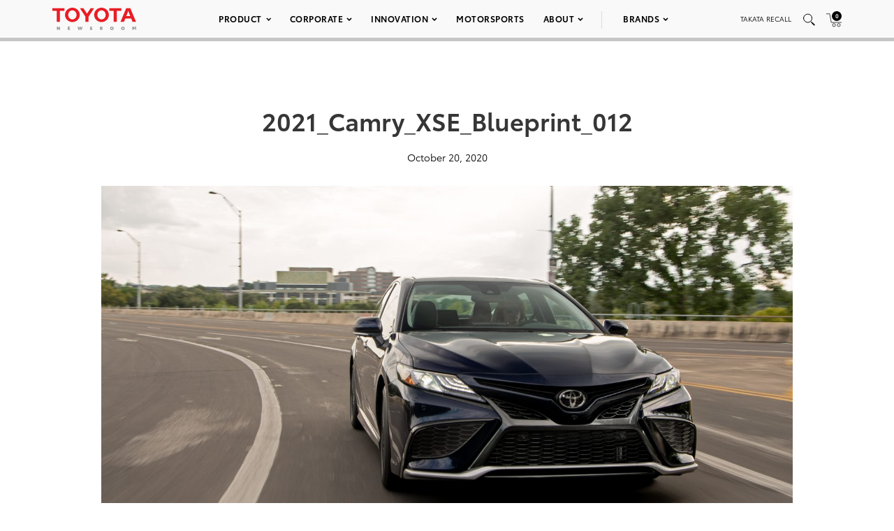

--- FILE ---
content_type: text/html; charset=utf-8
request_url: https://www.google.com/recaptcha/api2/anchor?ar=1&k=6Ldl55gUAAAAAODWLNyPR_2KfYHNm-DfOveo0xfH&co=aHR0cHM6Ly9wcmVzc3Jvb20udG95b3RhLmNvbTo0NDM.&hl=en&v=PoyoqOPhxBO7pBk68S4YbpHZ&size=normal&anchor-ms=20000&execute-ms=30000&cb=or62rvj5rrc5
body_size: 49145
content:
<!DOCTYPE HTML><html dir="ltr" lang="en"><head><meta http-equiv="Content-Type" content="text/html; charset=UTF-8">
<meta http-equiv="X-UA-Compatible" content="IE=edge">
<title>reCAPTCHA</title>
<style type="text/css">
/* cyrillic-ext */
@font-face {
  font-family: 'Roboto';
  font-style: normal;
  font-weight: 400;
  font-stretch: 100%;
  src: url(//fonts.gstatic.com/s/roboto/v48/KFO7CnqEu92Fr1ME7kSn66aGLdTylUAMa3GUBHMdazTgWw.woff2) format('woff2');
  unicode-range: U+0460-052F, U+1C80-1C8A, U+20B4, U+2DE0-2DFF, U+A640-A69F, U+FE2E-FE2F;
}
/* cyrillic */
@font-face {
  font-family: 'Roboto';
  font-style: normal;
  font-weight: 400;
  font-stretch: 100%;
  src: url(//fonts.gstatic.com/s/roboto/v48/KFO7CnqEu92Fr1ME7kSn66aGLdTylUAMa3iUBHMdazTgWw.woff2) format('woff2');
  unicode-range: U+0301, U+0400-045F, U+0490-0491, U+04B0-04B1, U+2116;
}
/* greek-ext */
@font-face {
  font-family: 'Roboto';
  font-style: normal;
  font-weight: 400;
  font-stretch: 100%;
  src: url(//fonts.gstatic.com/s/roboto/v48/KFO7CnqEu92Fr1ME7kSn66aGLdTylUAMa3CUBHMdazTgWw.woff2) format('woff2');
  unicode-range: U+1F00-1FFF;
}
/* greek */
@font-face {
  font-family: 'Roboto';
  font-style: normal;
  font-weight: 400;
  font-stretch: 100%;
  src: url(//fonts.gstatic.com/s/roboto/v48/KFO7CnqEu92Fr1ME7kSn66aGLdTylUAMa3-UBHMdazTgWw.woff2) format('woff2');
  unicode-range: U+0370-0377, U+037A-037F, U+0384-038A, U+038C, U+038E-03A1, U+03A3-03FF;
}
/* math */
@font-face {
  font-family: 'Roboto';
  font-style: normal;
  font-weight: 400;
  font-stretch: 100%;
  src: url(//fonts.gstatic.com/s/roboto/v48/KFO7CnqEu92Fr1ME7kSn66aGLdTylUAMawCUBHMdazTgWw.woff2) format('woff2');
  unicode-range: U+0302-0303, U+0305, U+0307-0308, U+0310, U+0312, U+0315, U+031A, U+0326-0327, U+032C, U+032F-0330, U+0332-0333, U+0338, U+033A, U+0346, U+034D, U+0391-03A1, U+03A3-03A9, U+03B1-03C9, U+03D1, U+03D5-03D6, U+03F0-03F1, U+03F4-03F5, U+2016-2017, U+2034-2038, U+203C, U+2040, U+2043, U+2047, U+2050, U+2057, U+205F, U+2070-2071, U+2074-208E, U+2090-209C, U+20D0-20DC, U+20E1, U+20E5-20EF, U+2100-2112, U+2114-2115, U+2117-2121, U+2123-214F, U+2190, U+2192, U+2194-21AE, U+21B0-21E5, U+21F1-21F2, U+21F4-2211, U+2213-2214, U+2216-22FF, U+2308-230B, U+2310, U+2319, U+231C-2321, U+2336-237A, U+237C, U+2395, U+239B-23B7, U+23D0, U+23DC-23E1, U+2474-2475, U+25AF, U+25B3, U+25B7, U+25BD, U+25C1, U+25CA, U+25CC, U+25FB, U+266D-266F, U+27C0-27FF, U+2900-2AFF, U+2B0E-2B11, U+2B30-2B4C, U+2BFE, U+3030, U+FF5B, U+FF5D, U+1D400-1D7FF, U+1EE00-1EEFF;
}
/* symbols */
@font-face {
  font-family: 'Roboto';
  font-style: normal;
  font-weight: 400;
  font-stretch: 100%;
  src: url(//fonts.gstatic.com/s/roboto/v48/KFO7CnqEu92Fr1ME7kSn66aGLdTylUAMaxKUBHMdazTgWw.woff2) format('woff2');
  unicode-range: U+0001-000C, U+000E-001F, U+007F-009F, U+20DD-20E0, U+20E2-20E4, U+2150-218F, U+2190, U+2192, U+2194-2199, U+21AF, U+21E6-21F0, U+21F3, U+2218-2219, U+2299, U+22C4-22C6, U+2300-243F, U+2440-244A, U+2460-24FF, U+25A0-27BF, U+2800-28FF, U+2921-2922, U+2981, U+29BF, U+29EB, U+2B00-2BFF, U+4DC0-4DFF, U+FFF9-FFFB, U+10140-1018E, U+10190-1019C, U+101A0, U+101D0-101FD, U+102E0-102FB, U+10E60-10E7E, U+1D2C0-1D2D3, U+1D2E0-1D37F, U+1F000-1F0FF, U+1F100-1F1AD, U+1F1E6-1F1FF, U+1F30D-1F30F, U+1F315, U+1F31C, U+1F31E, U+1F320-1F32C, U+1F336, U+1F378, U+1F37D, U+1F382, U+1F393-1F39F, U+1F3A7-1F3A8, U+1F3AC-1F3AF, U+1F3C2, U+1F3C4-1F3C6, U+1F3CA-1F3CE, U+1F3D4-1F3E0, U+1F3ED, U+1F3F1-1F3F3, U+1F3F5-1F3F7, U+1F408, U+1F415, U+1F41F, U+1F426, U+1F43F, U+1F441-1F442, U+1F444, U+1F446-1F449, U+1F44C-1F44E, U+1F453, U+1F46A, U+1F47D, U+1F4A3, U+1F4B0, U+1F4B3, U+1F4B9, U+1F4BB, U+1F4BF, U+1F4C8-1F4CB, U+1F4D6, U+1F4DA, U+1F4DF, U+1F4E3-1F4E6, U+1F4EA-1F4ED, U+1F4F7, U+1F4F9-1F4FB, U+1F4FD-1F4FE, U+1F503, U+1F507-1F50B, U+1F50D, U+1F512-1F513, U+1F53E-1F54A, U+1F54F-1F5FA, U+1F610, U+1F650-1F67F, U+1F687, U+1F68D, U+1F691, U+1F694, U+1F698, U+1F6AD, U+1F6B2, U+1F6B9-1F6BA, U+1F6BC, U+1F6C6-1F6CF, U+1F6D3-1F6D7, U+1F6E0-1F6EA, U+1F6F0-1F6F3, U+1F6F7-1F6FC, U+1F700-1F7FF, U+1F800-1F80B, U+1F810-1F847, U+1F850-1F859, U+1F860-1F887, U+1F890-1F8AD, U+1F8B0-1F8BB, U+1F8C0-1F8C1, U+1F900-1F90B, U+1F93B, U+1F946, U+1F984, U+1F996, U+1F9E9, U+1FA00-1FA6F, U+1FA70-1FA7C, U+1FA80-1FA89, U+1FA8F-1FAC6, U+1FACE-1FADC, U+1FADF-1FAE9, U+1FAF0-1FAF8, U+1FB00-1FBFF;
}
/* vietnamese */
@font-face {
  font-family: 'Roboto';
  font-style: normal;
  font-weight: 400;
  font-stretch: 100%;
  src: url(//fonts.gstatic.com/s/roboto/v48/KFO7CnqEu92Fr1ME7kSn66aGLdTylUAMa3OUBHMdazTgWw.woff2) format('woff2');
  unicode-range: U+0102-0103, U+0110-0111, U+0128-0129, U+0168-0169, U+01A0-01A1, U+01AF-01B0, U+0300-0301, U+0303-0304, U+0308-0309, U+0323, U+0329, U+1EA0-1EF9, U+20AB;
}
/* latin-ext */
@font-face {
  font-family: 'Roboto';
  font-style: normal;
  font-weight: 400;
  font-stretch: 100%;
  src: url(//fonts.gstatic.com/s/roboto/v48/KFO7CnqEu92Fr1ME7kSn66aGLdTylUAMa3KUBHMdazTgWw.woff2) format('woff2');
  unicode-range: U+0100-02BA, U+02BD-02C5, U+02C7-02CC, U+02CE-02D7, U+02DD-02FF, U+0304, U+0308, U+0329, U+1D00-1DBF, U+1E00-1E9F, U+1EF2-1EFF, U+2020, U+20A0-20AB, U+20AD-20C0, U+2113, U+2C60-2C7F, U+A720-A7FF;
}
/* latin */
@font-face {
  font-family: 'Roboto';
  font-style: normal;
  font-weight: 400;
  font-stretch: 100%;
  src: url(//fonts.gstatic.com/s/roboto/v48/KFO7CnqEu92Fr1ME7kSn66aGLdTylUAMa3yUBHMdazQ.woff2) format('woff2');
  unicode-range: U+0000-00FF, U+0131, U+0152-0153, U+02BB-02BC, U+02C6, U+02DA, U+02DC, U+0304, U+0308, U+0329, U+2000-206F, U+20AC, U+2122, U+2191, U+2193, U+2212, U+2215, U+FEFF, U+FFFD;
}
/* cyrillic-ext */
@font-face {
  font-family: 'Roboto';
  font-style: normal;
  font-weight: 500;
  font-stretch: 100%;
  src: url(//fonts.gstatic.com/s/roboto/v48/KFO7CnqEu92Fr1ME7kSn66aGLdTylUAMa3GUBHMdazTgWw.woff2) format('woff2');
  unicode-range: U+0460-052F, U+1C80-1C8A, U+20B4, U+2DE0-2DFF, U+A640-A69F, U+FE2E-FE2F;
}
/* cyrillic */
@font-face {
  font-family: 'Roboto';
  font-style: normal;
  font-weight: 500;
  font-stretch: 100%;
  src: url(//fonts.gstatic.com/s/roboto/v48/KFO7CnqEu92Fr1ME7kSn66aGLdTylUAMa3iUBHMdazTgWw.woff2) format('woff2');
  unicode-range: U+0301, U+0400-045F, U+0490-0491, U+04B0-04B1, U+2116;
}
/* greek-ext */
@font-face {
  font-family: 'Roboto';
  font-style: normal;
  font-weight: 500;
  font-stretch: 100%;
  src: url(//fonts.gstatic.com/s/roboto/v48/KFO7CnqEu92Fr1ME7kSn66aGLdTylUAMa3CUBHMdazTgWw.woff2) format('woff2');
  unicode-range: U+1F00-1FFF;
}
/* greek */
@font-face {
  font-family: 'Roboto';
  font-style: normal;
  font-weight: 500;
  font-stretch: 100%;
  src: url(//fonts.gstatic.com/s/roboto/v48/KFO7CnqEu92Fr1ME7kSn66aGLdTylUAMa3-UBHMdazTgWw.woff2) format('woff2');
  unicode-range: U+0370-0377, U+037A-037F, U+0384-038A, U+038C, U+038E-03A1, U+03A3-03FF;
}
/* math */
@font-face {
  font-family: 'Roboto';
  font-style: normal;
  font-weight: 500;
  font-stretch: 100%;
  src: url(//fonts.gstatic.com/s/roboto/v48/KFO7CnqEu92Fr1ME7kSn66aGLdTylUAMawCUBHMdazTgWw.woff2) format('woff2');
  unicode-range: U+0302-0303, U+0305, U+0307-0308, U+0310, U+0312, U+0315, U+031A, U+0326-0327, U+032C, U+032F-0330, U+0332-0333, U+0338, U+033A, U+0346, U+034D, U+0391-03A1, U+03A3-03A9, U+03B1-03C9, U+03D1, U+03D5-03D6, U+03F0-03F1, U+03F4-03F5, U+2016-2017, U+2034-2038, U+203C, U+2040, U+2043, U+2047, U+2050, U+2057, U+205F, U+2070-2071, U+2074-208E, U+2090-209C, U+20D0-20DC, U+20E1, U+20E5-20EF, U+2100-2112, U+2114-2115, U+2117-2121, U+2123-214F, U+2190, U+2192, U+2194-21AE, U+21B0-21E5, U+21F1-21F2, U+21F4-2211, U+2213-2214, U+2216-22FF, U+2308-230B, U+2310, U+2319, U+231C-2321, U+2336-237A, U+237C, U+2395, U+239B-23B7, U+23D0, U+23DC-23E1, U+2474-2475, U+25AF, U+25B3, U+25B7, U+25BD, U+25C1, U+25CA, U+25CC, U+25FB, U+266D-266F, U+27C0-27FF, U+2900-2AFF, U+2B0E-2B11, U+2B30-2B4C, U+2BFE, U+3030, U+FF5B, U+FF5D, U+1D400-1D7FF, U+1EE00-1EEFF;
}
/* symbols */
@font-face {
  font-family: 'Roboto';
  font-style: normal;
  font-weight: 500;
  font-stretch: 100%;
  src: url(//fonts.gstatic.com/s/roboto/v48/KFO7CnqEu92Fr1ME7kSn66aGLdTylUAMaxKUBHMdazTgWw.woff2) format('woff2');
  unicode-range: U+0001-000C, U+000E-001F, U+007F-009F, U+20DD-20E0, U+20E2-20E4, U+2150-218F, U+2190, U+2192, U+2194-2199, U+21AF, U+21E6-21F0, U+21F3, U+2218-2219, U+2299, U+22C4-22C6, U+2300-243F, U+2440-244A, U+2460-24FF, U+25A0-27BF, U+2800-28FF, U+2921-2922, U+2981, U+29BF, U+29EB, U+2B00-2BFF, U+4DC0-4DFF, U+FFF9-FFFB, U+10140-1018E, U+10190-1019C, U+101A0, U+101D0-101FD, U+102E0-102FB, U+10E60-10E7E, U+1D2C0-1D2D3, U+1D2E0-1D37F, U+1F000-1F0FF, U+1F100-1F1AD, U+1F1E6-1F1FF, U+1F30D-1F30F, U+1F315, U+1F31C, U+1F31E, U+1F320-1F32C, U+1F336, U+1F378, U+1F37D, U+1F382, U+1F393-1F39F, U+1F3A7-1F3A8, U+1F3AC-1F3AF, U+1F3C2, U+1F3C4-1F3C6, U+1F3CA-1F3CE, U+1F3D4-1F3E0, U+1F3ED, U+1F3F1-1F3F3, U+1F3F5-1F3F7, U+1F408, U+1F415, U+1F41F, U+1F426, U+1F43F, U+1F441-1F442, U+1F444, U+1F446-1F449, U+1F44C-1F44E, U+1F453, U+1F46A, U+1F47D, U+1F4A3, U+1F4B0, U+1F4B3, U+1F4B9, U+1F4BB, U+1F4BF, U+1F4C8-1F4CB, U+1F4D6, U+1F4DA, U+1F4DF, U+1F4E3-1F4E6, U+1F4EA-1F4ED, U+1F4F7, U+1F4F9-1F4FB, U+1F4FD-1F4FE, U+1F503, U+1F507-1F50B, U+1F50D, U+1F512-1F513, U+1F53E-1F54A, U+1F54F-1F5FA, U+1F610, U+1F650-1F67F, U+1F687, U+1F68D, U+1F691, U+1F694, U+1F698, U+1F6AD, U+1F6B2, U+1F6B9-1F6BA, U+1F6BC, U+1F6C6-1F6CF, U+1F6D3-1F6D7, U+1F6E0-1F6EA, U+1F6F0-1F6F3, U+1F6F7-1F6FC, U+1F700-1F7FF, U+1F800-1F80B, U+1F810-1F847, U+1F850-1F859, U+1F860-1F887, U+1F890-1F8AD, U+1F8B0-1F8BB, U+1F8C0-1F8C1, U+1F900-1F90B, U+1F93B, U+1F946, U+1F984, U+1F996, U+1F9E9, U+1FA00-1FA6F, U+1FA70-1FA7C, U+1FA80-1FA89, U+1FA8F-1FAC6, U+1FACE-1FADC, U+1FADF-1FAE9, U+1FAF0-1FAF8, U+1FB00-1FBFF;
}
/* vietnamese */
@font-face {
  font-family: 'Roboto';
  font-style: normal;
  font-weight: 500;
  font-stretch: 100%;
  src: url(//fonts.gstatic.com/s/roboto/v48/KFO7CnqEu92Fr1ME7kSn66aGLdTylUAMa3OUBHMdazTgWw.woff2) format('woff2');
  unicode-range: U+0102-0103, U+0110-0111, U+0128-0129, U+0168-0169, U+01A0-01A1, U+01AF-01B0, U+0300-0301, U+0303-0304, U+0308-0309, U+0323, U+0329, U+1EA0-1EF9, U+20AB;
}
/* latin-ext */
@font-face {
  font-family: 'Roboto';
  font-style: normal;
  font-weight: 500;
  font-stretch: 100%;
  src: url(//fonts.gstatic.com/s/roboto/v48/KFO7CnqEu92Fr1ME7kSn66aGLdTylUAMa3KUBHMdazTgWw.woff2) format('woff2');
  unicode-range: U+0100-02BA, U+02BD-02C5, U+02C7-02CC, U+02CE-02D7, U+02DD-02FF, U+0304, U+0308, U+0329, U+1D00-1DBF, U+1E00-1E9F, U+1EF2-1EFF, U+2020, U+20A0-20AB, U+20AD-20C0, U+2113, U+2C60-2C7F, U+A720-A7FF;
}
/* latin */
@font-face {
  font-family: 'Roboto';
  font-style: normal;
  font-weight: 500;
  font-stretch: 100%;
  src: url(//fonts.gstatic.com/s/roboto/v48/KFO7CnqEu92Fr1ME7kSn66aGLdTylUAMa3yUBHMdazQ.woff2) format('woff2');
  unicode-range: U+0000-00FF, U+0131, U+0152-0153, U+02BB-02BC, U+02C6, U+02DA, U+02DC, U+0304, U+0308, U+0329, U+2000-206F, U+20AC, U+2122, U+2191, U+2193, U+2212, U+2215, U+FEFF, U+FFFD;
}
/* cyrillic-ext */
@font-face {
  font-family: 'Roboto';
  font-style: normal;
  font-weight: 900;
  font-stretch: 100%;
  src: url(//fonts.gstatic.com/s/roboto/v48/KFO7CnqEu92Fr1ME7kSn66aGLdTylUAMa3GUBHMdazTgWw.woff2) format('woff2');
  unicode-range: U+0460-052F, U+1C80-1C8A, U+20B4, U+2DE0-2DFF, U+A640-A69F, U+FE2E-FE2F;
}
/* cyrillic */
@font-face {
  font-family: 'Roboto';
  font-style: normal;
  font-weight: 900;
  font-stretch: 100%;
  src: url(//fonts.gstatic.com/s/roboto/v48/KFO7CnqEu92Fr1ME7kSn66aGLdTylUAMa3iUBHMdazTgWw.woff2) format('woff2');
  unicode-range: U+0301, U+0400-045F, U+0490-0491, U+04B0-04B1, U+2116;
}
/* greek-ext */
@font-face {
  font-family: 'Roboto';
  font-style: normal;
  font-weight: 900;
  font-stretch: 100%;
  src: url(//fonts.gstatic.com/s/roboto/v48/KFO7CnqEu92Fr1ME7kSn66aGLdTylUAMa3CUBHMdazTgWw.woff2) format('woff2');
  unicode-range: U+1F00-1FFF;
}
/* greek */
@font-face {
  font-family: 'Roboto';
  font-style: normal;
  font-weight: 900;
  font-stretch: 100%;
  src: url(//fonts.gstatic.com/s/roboto/v48/KFO7CnqEu92Fr1ME7kSn66aGLdTylUAMa3-UBHMdazTgWw.woff2) format('woff2');
  unicode-range: U+0370-0377, U+037A-037F, U+0384-038A, U+038C, U+038E-03A1, U+03A3-03FF;
}
/* math */
@font-face {
  font-family: 'Roboto';
  font-style: normal;
  font-weight: 900;
  font-stretch: 100%;
  src: url(//fonts.gstatic.com/s/roboto/v48/KFO7CnqEu92Fr1ME7kSn66aGLdTylUAMawCUBHMdazTgWw.woff2) format('woff2');
  unicode-range: U+0302-0303, U+0305, U+0307-0308, U+0310, U+0312, U+0315, U+031A, U+0326-0327, U+032C, U+032F-0330, U+0332-0333, U+0338, U+033A, U+0346, U+034D, U+0391-03A1, U+03A3-03A9, U+03B1-03C9, U+03D1, U+03D5-03D6, U+03F0-03F1, U+03F4-03F5, U+2016-2017, U+2034-2038, U+203C, U+2040, U+2043, U+2047, U+2050, U+2057, U+205F, U+2070-2071, U+2074-208E, U+2090-209C, U+20D0-20DC, U+20E1, U+20E5-20EF, U+2100-2112, U+2114-2115, U+2117-2121, U+2123-214F, U+2190, U+2192, U+2194-21AE, U+21B0-21E5, U+21F1-21F2, U+21F4-2211, U+2213-2214, U+2216-22FF, U+2308-230B, U+2310, U+2319, U+231C-2321, U+2336-237A, U+237C, U+2395, U+239B-23B7, U+23D0, U+23DC-23E1, U+2474-2475, U+25AF, U+25B3, U+25B7, U+25BD, U+25C1, U+25CA, U+25CC, U+25FB, U+266D-266F, U+27C0-27FF, U+2900-2AFF, U+2B0E-2B11, U+2B30-2B4C, U+2BFE, U+3030, U+FF5B, U+FF5D, U+1D400-1D7FF, U+1EE00-1EEFF;
}
/* symbols */
@font-face {
  font-family: 'Roboto';
  font-style: normal;
  font-weight: 900;
  font-stretch: 100%;
  src: url(//fonts.gstatic.com/s/roboto/v48/KFO7CnqEu92Fr1ME7kSn66aGLdTylUAMaxKUBHMdazTgWw.woff2) format('woff2');
  unicode-range: U+0001-000C, U+000E-001F, U+007F-009F, U+20DD-20E0, U+20E2-20E4, U+2150-218F, U+2190, U+2192, U+2194-2199, U+21AF, U+21E6-21F0, U+21F3, U+2218-2219, U+2299, U+22C4-22C6, U+2300-243F, U+2440-244A, U+2460-24FF, U+25A0-27BF, U+2800-28FF, U+2921-2922, U+2981, U+29BF, U+29EB, U+2B00-2BFF, U+4DC0-4DFF, U+FFF9-FFFB, U+10140-1018E, U+10190-1019C, U+101A0, U+101D0-101FD, U+102E0-102FB, U+10E60-10E7E, U+1D2C0-1D2D3, U+1D2E0-1D37F, U+1F000-1F0FF, U+1F100-1F1AD, U+1F1E6-1F1FF, U+1F30D-1F30F, U+1F315, U+1F31C, U+1F31E, U+1F320-1F32C, U+1F336, U+1F378, U+1F37D, U+1F382, U+1F393-1F39F, U+1F3A7-1F3A8, U+1F3AC-1F3AF, U+1F3C2, U+1F3C4-1F3C6, U+1F3CA-1F3CE, U+1F3D4-1F3E0, U+1F3ED, U+1F3F1-1F3F3, U+1F3F5-1F3F7, U+1F408, U+1F415, U+1F41F, U+1F426, U+1F43F, U+1F441-1F442, U+1F444, U+1F446-1F449, U+1F44C-1F44E, U+1F453, U+1F46A, U+1F47D, U+1F4A3, U+1F4B0, U+1F4B3, U+1F4B9, U+1F4BB, U+1F4BF, U+1F4C8-1F4CB, U+1F4D6, U+1F4DA, U+1F4DF, U+1F4E3-1F4E6, U+1F4EA-1F4ED, U+1F4F7, U+1F4F9-1F4FB, U+1F4FD-1F4FE, U+1F503, U+1F507-1F50B, U+1F50D, U+1F512-1F513, U+1F53E-1F54A, U+1F54F-1F5FA, U+1F610, U+1F650-1F67F, U+1F687, U+1F68D, U+1F691, U+1F694, U+1F698, U+1F6AD, U+1F6B2, U+1F6B9-1F6BA, U+1F6BC, U+1F6C6-1F6CF, U+1F6D3-1F6D7, U+1F6E0-1F6EA, U+1F6F0-1F6F3, U+1F6F7-1F6FC, U+1F700-1F7FF, U+1F800-1F80B, U+1F810-1F847, U+1F850-1F859, U+1F860-1F887, U+1F890-1F8AD, U+1F8B0-1F8BB, U+1F8C0-1F8C1, U+1F900-1F90B, U+1F93B, U+1F946, U+1F984, U+1F996, U+1F9E9, U+1FA00-1FA6F, U+1FA70-1FA7C, U+1FA80-1FA89, U+1FA8F-1FAC6, U+1FACE-1FADC, U+1FADF-1FAE9, U+1FAF0-1FAF8, U+1FB00-1FBFF;
}
/* vietnamese */
@font-face {
  font-family: 'Roboto';
  font-style: normal;
  font-weight: 900;
  font-stretch: 100%;
  src: url(//fonts.gstatic.com/s/roboto/v48/KFO7CnqEu92Fr1ME7kSn66aGLdTylUAMa3OUBHMdazTgWw.woff2) format('woff2');
  unicode-range: U+0102-0103, U+0110-0111, U+0128-0129, U+0168-0169, U+01A0-01A1, U+01AF-01B0, U+0300-0301, U+0303-0304, U+0308-0309, U+0323, U+0329, U+1EA0-1EF9, U+20AB;
}
/* latin-ext */
@font-face {
  font-family: 'Roboto';
  font-style: normal;
  font-weight: 900;
  font-stretch: 100%;
  src: url(//fonts.gstatic.com/s/roboto/v48/KFO7CnqEu92Fr1ME7kSn66aGLdTylUAMa3KUBHMdazTgWw.woff2) format('woff2');
  unicode-range: U+0100-02BA, U+02BD-02C5, U+02C7-02CC, U+02CE-02D7, U+02DD-02FF, U+0304, U+0308, U+0329, U+1D00-1DBF, U+1E00-1E9F, U+1EF2-1EFF, U+2020, U+20A0-20AB, U+20AD-20C0, U+2113, U+2C60-2C7F, U+A720-A7FF;
}
/* latin */
@font-face {
  font-family: 'Roboto';
  font-style: normal;
  font-weight: 900;
  font-stretch: 100%;
  src: url(//fonts.gstatic.com/s/roboto/v48/KFO7CnqEu92Fr1ME7kSn66aGLdTylUAMa3yUBHMdazQ.woff2) format('woff2');
  unicode-range: U+0000-00FF, U+0131, U+0152-0153, U+02BB-02BC, U+02C6, U+02DA, U+02DC, U+0304, U+0308, U+0329, U+2000-206F, U+20AC, U+2122, U+2191, U+2193, U+2212, U+2215, U+FEFF, U+FFFD;
}

</style>
<link rel="stylesheet" type="text/css" href="https://www.gstatic.com/recaptcha/releases/PoyoqOPhxBO7pBk68S4YbpHZ/styles__ltr.css">
<script nonce="qBlLOpSibofBYXsCWBE4KA" type="text/javascript">window['__recaptcha_api'] = 'https://www.google.com/recaptcha/api2/';</script>
<script type="text/javascript" src="https://www.gstatic.com/recaptcha/releases/PoyoqOPhxBO7pBk68S4YbpHZ/recaptcha__en.js" nonce="qBlLOpSibofBYXsCWBE4KA">
      
    </script></head>
<body><div id="rc-anchor-alert" class="rc-anchor-alert"></div>
<input type="hidden" id="recaptcha-token" value="[base64]">
<script type="text/javascript" nonce="qBlLOpSibofBYXsCWBE4KA">
      recaptcha.anchor.Main.init("[\x22ainput\x22,[\x22bgdata\x22,\x22\x22,\[base64]/[base64]/[base64]/[base64]/[base64]/[base64]/[base64]/[base64]/[base64]/[base64]\\u003d\x22,\[base64]\x22,\x22HC53wpo9TsKFbMK5KQDDj2vDrMKULsO6UMOvWsKPZmFCw6Eowpsvw4ZbYsOBw73CjV3DlsOuw6fCj8Kyw7vCr8Kcw6XCkcOUw6/DiChFTntvc8K+wp4pZWjCjTPDmjLCk8KlO8K4w60obcKxAsK+Q8KOYEJ4NcOYN0FoPzjCoTvDtAdrM8Ovw5bDpsOuw6YvAWzDgGUqwrDDlCjCmUBdwpnDssKaHAvDuVPCoMOFOHPDnkzCmcOxPsOvRcKuw53DhsK0wos5w7rCk8ONfBXCjSDCjV/CqVNpw6fDsFAFfXIXCcO2d8Kpw5XDn8K+AsOOwpoINMO6wrfDjsKWw4fDoMKuwofCoAPCqArCuEJhIFzDvQ/ChADCmMOrMcKgRlw/JXvCisOIPVXDuMO+w7HDo8ORHTI/wrnDlQDDiMKiw65pw5AeFsKfA8KAcMK6HznDgk3CjMO0JE5Ew4Npwqt+wovDuls2YFc/IsOlw7FNXxXCncKQacKSB8Kfw597w7PDvA7CrlnChRrDnsKVLcKNLWprFwhadcKlFsOgEcOBOXQRw4XCqG/DqcOoXMKVwpnCt8O9wqpsbMKywp3CsxnCgMKRwq3CiiFrwptjw7bCvsKxw4vCrn3DmycmwqvCrcK8w5wcwpXDjRkOwrDCmUhZNsOVCMO3w4dKw412w57CjMO+AAlWw4hPw73CrkrDgFvDj0/Dg2wRw71iYsKRT3/DjBc2ZXIqbcKUwpLCuxB1w4/DhMO1w4zDhHlzJVUNw6LDskjDoWE/CjtrXsKXwrkaasOkw4DDoBsGCMOOwqvCo8KSfcOPCcOwwqxaZ8OKAwg6QsOWw6XCicKpwr97w5UZQW7CtR7Di8KQw6bDnsOFMxF2f3oPLVvDnUfCshvDjAR/[base64]/DlTrCq8KeVXFJwqrCtDzCi1PCkCB4D8KaWMO6BFDDp8KIwo/DnsK6cQfCtXU6PMOLC8OFwrJ8w6zCk8OvGMKjw6TCtT3Cog/Ct28RXsKHfzMmw53CoRxGfMO4wqbChUzDszwcwo50wr0zN3XCtkDDn0/DvgfDqVzDkTHCm8OawpIdw6d0w4bCgl5Ewr1XwrfCpGHCq8K5wojCgcOESMOJwo5cIB52wp7Cv8Oww50cw7rCicK7RALDsQjDgGbCpcOLRcOrw7Jlw45KwrBLw4suw74Vw7TCp8KIUMORwrvDusKWccKvR8K/[base64]/w4jCksOvKD7CnsO6W8KyMsK2wrxLw75vwpTCrcOQw5l9wqvDqMK3wqcNwrbDo1PCiDUPw4Q3wohGwrTDuhxsc8Kjw5/DjMOEaXo0aMKjw5tiw5zCrFshworDs8Kzw6XCnsOlw53CvsKlTMO4w79/wqMww79Zw7PCpGopw4zCvjTDu03DvTANa8OSw41Qw50OCcOjwoLDocKTCz7CuWUMdgXCvsO5dMK4woXCjD3DlF1LZcO8w5d7w51FEwc5w5DDjcKXYMObD8KIwoNqwpfDqGLDjcO+PTXDulzDtMOFw7VjHxjDnkFow78Lw6cTCkTDoMOKw59mMVzCqMK/VxXDnFk2wrnCjiXCmlHDpxYGwpnDnhTDvjV/[base64]/DjMKrwo/DhsKFw5nDqcOdOQ/CrVDDhMOmw5rCucOvbcKqw5jDjWAcCg04c8OMSWFXP8OUNcObJEtRwpzChcOBQMKkd38Uwp3DtEwIwq48CsKewpXCjUsDw5s1JsKhw7PCj8OSw7LCp8K1NMKqeDRoMwXDlsO7w4AUwrlQYnYFw5/Dh3rDt8Kbw5fCg8OKwqjCq8OZwr82dcK5BynCl0LDssOJwqZLP8KZD2fChgPDhsOZw67DhMKjdh3CscKjPg/ChHYwdMOAwonDo8Knw6kiEmFuQGjCg8KDw6AVfMOzNULDgMKdQnrCjcOmw7lLaMKJMcK9VcK4DMKpw7t5w5/CsigVwoVqw5HDpzpvwo7Ck0AyworDol1AIMOswppRw5fDq3vCrWoqwrzCpMOBw77Ct8KTw5JiN0s8QknCpD5Hd8KQR0TDqsK2TQorR8Orwqk7Dw8DW8OZw6jDijLDisOAWcObW8O/McKQw41YXwsMYzoFfCh5wofDhmEVIAh+w4JCw7o1w4HDiz1zUhhQMGnCt8Kew5l+eWkYPsOuwp/DoRrDncK6CCjDh2VEHxdhwqXChiQUwpBoQQ3CjsOBwrHClBHCuD/DhQw5w4zDm8OEw78zwqg5U0bCrsO4w5bDmcO/[base64]/[base64]/B1w/w67DjCtlcVHCvX5xwr3DjMKmw4l2D8ODw4bDukoBGcKyNh/CuVfCuBkfwrfCmcKiMzMDw6nDhTPCssO9BcKJw4Y1wrYZwoYbVcKiBsKYw7nCr8KiUHUqw7PDuMOVwqUZW8OZwrjCiljCpsKFw788w6rDt8KwwrbCusK9w5TDs8K1w4hyw6/DsMO8dUs/QcOmwoTDisO3w7QYOCZswoB4QB/CpCDDvMKIw6rChsKFbsKNQSPDmlUtwrQDw4RcwpzCqn7DrsKiRCjDpB/DgsO6w6/CuQHDnETDtcOwwqF+a1PCimFvwq5+w78nw4NkEMKOFAdowqLChMKKw7vCmxrCoD7CuWnChWjCgwpccsKVCEl2esKJw7/[base64]/Cqn5Yw5cze0Ahwpk2wqLDs8OKwrnDicOCw6UIwoQBAV/DqMKUw5fDt3nCgsOBR8Kkw57Cs8KsecKXRcOqdybDncKUV2jDt8K2EsO9Sm3CqcOmT8Ogw4tZccKfw77CtChRw6oyPzBBwq3Dqj3DgMOMwqjDh8KONBJ/w6PDs8KbwpnCu0vCvS9cwr5gSsOidMOdwojCkcKPwpfCr1rCtMOMWsKSDcKGwqjDsl9kVhtFQ8KpLcKNIcKgw7rCmsOXw4Vdw7lMw6nDijoJwpnCpn3Dp0PChk7CpmwJw5fDoMKqYsKCwoduNAAHwp/[base64]/Xg4ZwqwJwqzCgcKDK8O7R8OVw7YHwpTDrMKHwrjDo1kiXMOTw79Ow6LDrHkzwp7DsCTCssOYwog+wovChizDsStJw6BYdsK2w4jCt0XDv8KkwpTDk8KEw4YxCcKdwrkFKcOmYMK5E8OXwqjDmyBMw5d6XlsTF24UdRPDuMOiDTzDlMKpbMOXw6zDmC/CisK1aU16LMOOehMEY8OGCjXDtB0lGcKnw47Cm8KUb03DjEHCo8OSw5/Dh8O0T8Oow4vDuSTCrMKDwr5Ew5t7TgjDujlGwqRRw4gdO3pww6fCosKnH8OVZ2zDsWcWwq3Ct8Ovw53DuENow6PDj8K5AcKLVDAAbDvCvmkUOcKtwqDDnxA8L2RbWxjCjW/DuAQqw7AdMXvChBPDjVdxYMOJw5TCmVDDusOBeHVFw65sUWFYw4TCicOkw4QFwrtaw5hNw7jCrhMPKQ3CrkMRR8KrNcKFwpnDmzvCrBTCpBUgSMKgwrB0CB7DisObwpvDmTvClMOew4/DtkZsInjDmB7DhMKiwrx3w4fCh1pHwonDjH0Jw4bDuUoQd8KwQMK4LMKywo1UwrPDkMKON17Dq0jDlSzCsxLDrF/[base64]/AsKTF8OKw4sOwrtdw4x1w6xQwojDt8Kzw7HDj1xwZcKRPsK9w6FGwo/[base64]/[base64]/CkcKLw7F3w7bDszfChyRyahbDn1PDrj90FFrCjzTCiMK+w5vCicKpw7BXQMO0fcK8w4fCiCzDjHfDnyvDkwHDknnCtsO7w65twpYyw7V+fD/CtcOkwoHCvMKGw63Cv1rDocKuw6EJEWw3wr4Jw5sHby3Cs8OZw5EEw414PjjDmsKlR8KXc10rwoBPMAnCsMKTwoLDrMOrRG7CgiXCi8KvX8OcP8Oyw7/ChMKCXlkXwr7CjsKtIsKlIB7Dp2HCn8ORw6UpPWHDojrCqMOuw6zDglEHRMOSw5sOw4U3wpURThhOPj4Bw5rDkjcWA8KXwoxCwppAwpTCtsKYw5vChFsxwo4pwpIhY257wqMYwrQ/wqzDpjs6w5fCjcOUw5tQe8ORX8OGwoA6w4XClljDisOpw7rDgsKBwpUJScOIw40vV8OQwojDsMKLwqpDQ8KbwodywqbCkwvCgMKAwrJtAsKlP1piwoLCpsKKDMKhbHdnZcOJw6xlV8KGVsKzw5cLMmQ+WcOeDMK/wpxfOcOzE8ODw69Yw5fDsAjDr8OJw7jCi2HDkMOBF0LCvMKaOcKxBsOXw6TDgwhYNsKswobDscOeFMOgwo8Kw5zCmzgIw50/QcKDwpHCjsOYW8OZYk7DhHw0URJ0aQnCvh/ChcKRcFA7wpvDnmFXwp7CvsKVwrHCmMO/BVLCiCrDoxLDn0ZOJsO/Dw8twobCgcOaK8O5B2RfUcKBwqQkw6bDjsOTfsKxd1DDmjbCosKUF8OpCMKYw4Q2w57Ckz8CacKLw7A5w5Z1wqxfwoYPw5YVwpfCvsKYQUnCkGBUU3jDk1nClEEHeX9ZwosTw6LCicKHwo8tWsKrLUljYMOLFsKxUsK/wodjwp9MRMOTIEBvwoPCj8OMwp/DoWtXVXjCnQ95IMKMMmnCiEHDin7CusK0eMO+w43Cj8O3UcOmeWLCp8OPwrZdw4YVfMOrwqnCuz3CncO5M1N5wrVCwqjDlSDCrT3DvTVcwrVoE0zCusOFwonCt8KWU8Oxw6XCiA7CimEuTTXDvSZuOhlcwrHCssOEM8KHw7cdw4fCjXjCt8OEF0TCrMOtwq/[base64]/bsKLUMK3S8O3YHnCmMOgw550w67Dm8Oiw6/Dp8KBTS7DgcKSHsOwM8KkCHzDnHzDocOsw4LCkMOuw4R+w73CpMOdw7jDo8OqXH5NIcK0wplBw4jCgWRif2nDr0sCS8O4w6TDh8O6w4k7cMOFJcO6RMKaw6XCvCwSMMOAw6XDlETDtcOhawoIwpvDjzouRMOsUgTCk8Kkw4Q3wq52wp7DnANxw77DpsOMw7nDv2BRwp/DiMOZDWZHwrTDpMKuUsK8wqQNZGhXw4ErwpbDuV4owq/CvAlxeyLDtQPCmwPDqsKJCsOcwqcuawTCqgTCti/DggDDu3VnwrJXwopbw5rCqTjDkGTChMOQMCnCv2nDqcKeGcKuAFlsLWjDqU0QwrLDo8KYw57CrsK9wrzCryHDn2rCiFHCkgrCl8KOB8KUwoxzwphfW1lGwr/Cjk5hw6gVCkRSwpVELcKwPw3CjHtIwpsKasOhKcK3wooQw6/DvsOVY8O3L8OGWXkzwq/DscK/XlVqdsKywoE0wq3Diz7Di1zCosOBw5EIJwJWRykuwqZaw7Qew4RxwqNqC2kpL0rCmlgOwoBHwpkww63ClcOaw5rCoSvCpsK1CT3DngbCgcKTwoR/[base64]/L31mOF80Ij0rw7jDtwpnZMOrw5LDl8OUw6fCvMOJIcOIwrfDqMKow7DDixR8VcO/dSDDqcOyw5EAw47DkcOAH8KEbzzDjS/DgDd0w7vCq8OAw5xtETI9JMOta3DDs8Oww7vDoX5PJMOQUmbCgXhVwrnDh8K4STTCuFJXwpHDix7CmStZfWLCiBQ0JAEKEMKnw6XDgizDqMKRW3w/wqVjwpLClEoYBcKuOAfCpC0ww4HCi3pGasOjw5nDhABOTTTCtcKsTTkQZxTCv30OwqxVw48/Z1pew4AGLMOYdcKEOTA+BVpUw6nDscKpFHDCuQZZUAzCq2c/H8KiD8Kfw4VkQlJZw44YwpzCtQLCs8K0wqIkM2HDoMKgD1LCoSAOw6NaKjJpDi9/wq/DgsObw6HCocKXw6TDlH7DhFFXS8K+wqY2eMKVLxzCmmlxw57CsMKVwonCgcO9wqnDsHHCji/DiMOuwqMFwprCrsOramx0fsKjw7PCl3TCkzbDiQbCi8KTYjdEXh4lbFAZw4xLw64IwoXCgcOvw5RMw7rDjRvDlCfDszY+HsKMCjh/WsKOVsKdwqHDvcK+VWFcw5/[base64]/DnSVIanVQwolAwobDgMOVwqsTw5LCmjrCrsOzKMOGw7jDvMOsQQnDkwTDucKuwpwEcxE7w5k8woZTw6bCiGXDiyt0BcOSJ31jwrPCkmzCu8OlLcO6KcOvGMKvw6XCgsKew6FECjdzw4XDlsOFw4HDqsKPw5YFWcKWasO/[base64]/[base64]/[base64]/Dv8Kuw4JeMcOxHsKYIcKzGgXDlsOVDcOKQcO2YMOiwqPCkMKTdRtqw7bCocOvIXPCgsOANsKfOMORwp5kwqBCWcKWw6/DkcO9QMOIIyPCuhzCpsK3wpAlwoFSw45uw7HCrXjDk2TCmX3CihPDmsOPc8OzwqPCtsOGwq7Dn8OCw5rCjBEBDcONaWjDlTkxw5TCkDxXw59qGwvCnBXCoSnCr8OPIMKfDcOUfcKnbQJ6XUA1w6wgMsOCw7nCt1kXw5QBw6nDrMKRZcKowoJWw7DDvi7ClyARLzjDlw/ChRI5w5FKw7JKbE/[base64]/IsKRwrgDesOhwqhjK8O6wpQwbDMOLHBad2MhS8O/[base64]/CqsKtwrUBJsK0wo9xYsOcZi/CgMK7BkDDiWbCrADDqjnDhMO9w4M5wqPDiVMzGx4Dwq3DiVTCv00mHRpELsKSbMKvSVrDh8OGeEsoeCXCjX3Ci8O4w6Apw43CjsKrwpNYw5lzw47DjCfCq8KEZWLCrGfCrlE8w4PDocKew4VfBsK7w4LCnk4ewqPCucKRw4ICw5zCsWNOMsOKTx/Dl8KIMsOsw707w59uNVHDmsKuMhbClmdIwo4wYMOnwrzCohXCqMKowrx+wqDDs14awr8hw73DmyLDn0DDhcKpw73CgQ/Du8Krw4PCgcObwoAXw4HDkBZDc3NOwoFmccKkbMKVGcOlwptbfwHCpFHDtSDCt8KhdFzCr8KYwpnCri82w4fCrcO2Nm/[base64]/OCQqwpnCo3wsRy/ClMOEbcOpwphRw6jCr8OTWcOlw5LDi8KoaiDDs8KsWsK3w7HDqFERwpUew7TCs8KRPQlUwrbCuGZTw53DpWzDnmknd17CmMKgw4jCrg8Kw57DucKHCkoew5zDhi0zwrTCuFsZwqPCr8KNaMKHw7xMw5IJWMO2Px/DqcKjWcOSQS3DuSJbD3ZSH1DDmUA9NF7DlcOpO3oEw55mwpkFHmI2WMOJwp7CulHCvcOcZwLCj8O2Lk06wr5kwppCc8KYbMOxwrcwwpnClcOHw54nwoxRwqw5OSHDsG7ClsK/JVNVw7nCtj/CrMK8w4gxA8OOw5bCv0cAUsKhDHrCgMOkVcOtw5olw5hKw4Buw61aIsO5ZwsIwo9Ew7DCqMKHZCsww4/[base64]/CocOCVxVHT8OWw5ByNcOiw5zCtRDDpGt/w4p9O2RWw4YCeSPDoWLDph3DocOJwrXChy45e2XCrn0GwpLCnsKAQFx/MnXDhywjT8KwwpPCpUTCmwzClMK5wpLDmTPCiGXCvcOmwqbDncKeV8OhwodnKmEQfTLCkHTCgDV/w7PDisKRa0ZjT8OrwrXCux7CkCZhw6/Dlkd5LcKFC3TCqxXCvMKkd8OWCT/Dr8ObV8KkZsO7w7vDpDkuBAjDqURowqAiwozDj8OaHcKYLcOIGcOow57Dr8KHwopUw6Urw4vDhGHDjjoxaBRtw6o/woPCsD54TEE7Vy9/w7U1ayZ2K8OYwpHCqXjCnhglBsOgwoBUw7kIwoHDhsODwpI6BkPDhsKSD33CvU8TwoZ6wrTCgcKaJcKpwrJ0wqrCj3lDGsOlwpvDjUnDtDfDrcK3w65Lwq9OK1JCwqXDocKMw73CtT5Rw6/DuMKJwotaRFtNwpTDpQfCkBNzw4PDvhnDlDhxwpDDmh/Co0EPw6PCgynDhcO+DMOUWsKewovDiRfCnsOBNcKJTHBOwpzDiULCu8O0wrrDtMKLRsONwq/DuyZhU8KSwprDn8KrdMOHw5/CosOjBsKCwpFYw6VfRi8XQcOzAcKtwodbw5g+wrhCbGxTDH/Dg1rDmcKRwpAtw4cJwoHDglkbeG7CslI2D8ODF0JJRMKDE8KxworClMODw4DDnWgKRsOlwo/DtcOOaAnCpyMxwoPDucOOJMKJI30Uw5zDvykYcQI8w5svwrA7NsOkLcKFPRnDjcKOWFzDjsKTLnfDmsOWPjdJPhlRY8KBwopXSishwqFWMS3CiX4UKjdmUFIfYAjCt8OZwqPCocOGcsOxNG7ClyLDi8K9W8Oiw47DqBVfNx5/wpvDpsKcVGzDhcKYwqdXFcOuw6oDwq7Cjy3CjMO+RgdDKQ4CWcKxbFQXw47Cpw/CtW3ChljCusKRw73DrV5tfgs3wpvDinRRwopJw48SOMOdRRnDoMKqWcOcwq5xYcOgw7zCj8KoQRzCuMKswrVqw5HCvcOQdQAZK8K/woTDqsKhwoQBKUpXIhNvwo/CmMKhwqHCuMK7bcO/J8OiwrHDhcO3dHlPwpRPwqhpeX1+w5fCnwzCtztMfcO/[base64]/[base64]/Ck0zDgMOiXlxtTUoOwqVRYSt/woFuE8KwFT5PXXzDnsKZw47DksOtwq1Cw6ghwptRZGrDs1TCiMKxXGVpwqhDf8O9KcKxwpIaf8O7wpEvw4ogLEkrw58ow5E4Y8OlLnjCqw/Cpwt+w4/Dv8K3wqbChMKow6/Dk13CuX7CncKtbMKQwoHCtsKEBsKYw4LDixFfwrM5bMKJw4ECw6xmwpLCj8OlNsKbwr9owrQediXCqsOVwoTDlRIswrvDtcKCQcO5wqY/wq/DmkvDr8KEw6fCpsKWcCLCl3vDsMKkwrkhwqzDsMO8wrgKwoNrUWfDu1nCiwPCvsOPMcK8w70ybAXDqcOCw7hcIRXDrsK3w6bDnj/ClsODw4PDscKHdmJFe8KwCyjCmcOKw7oDHsOsw4pRwqsCwqXCv8O5ITTChcKhZHUVe8OfwrdxaHhDKXHCsV7DtXICwqVOwphQeDUHAcKvwqhVFirClzLDqnFOw6d7dQnCvcODCU/Do8KKXFvCgMKrwo41NFxKcCokGhDCkcOpw67CmlnCs8OLQMO8wqwiwoAeU8ONw58nwrvCsMK9N8KBw75MwrBAQcKmLcOrw68zMsKbJMO2w4l4wrA1ewNlfmcpa8OKwq/DmSrCjHAbUm3Dl8OZw4nDkMO9wovCgMKHBSUPw7cTP8OeIGfDicKxw5Fsw7DDpMO8EsOtw5LCoVo5w6bCjMKwwr06PhJqw5fDucK8IFt7fGrDg8OEwr3DjQ4jAsKOwqrDj8OKwp3Ch8KkMyzDm2fDssOdPcK2w4BBclcGaR/DqEBXw6zDjGwiL8Odw43DnsKNYzkxw7EVwr/[base64]/WEpxw58pwoLCk8KLLsKEHiRqfWHCrsKmRcO9TMOmcXVbFE7Dq8KzVMOsw5vDtQLDlWIBVHrDq2BNYHxuw4zDnSLCl0HDrFrDmsOxwqrDksOmNsOzJsOmwoRTHEJqVsOFw7DCh8KQE8OfA2wnMMOBw78aw7nDin4dwqLDucOdw6cewpNFwoTCuGzDoh/DsmDCgcOiacKucElswpPChSXCrw9xCXbCgiTDtsOqwp7DqMKARz9qw5/[base64]/[base64]/CisKCw4hnw7pzwplpc8OSLcKTw5vDgsOtwrsRJ8Krw51ewpvCucKzJsO0wpARw6k6aC5nX2VUwpjCp8KUDsK+w74/[base64]/[base64]/D8Ozw44fWMOOJB/CnQ8mwpEvQsOaAcKPUxBEw6AsBMOzNCrDhsKjPzjDp8K5J8OfXU3CuH97RyzCkz/Du1hOf8OwZj1aw5jClSnCusO6wogswqBhwoPDpsKFw4N6RGjDucKJwojDqXDCm8KxTcKpw47Du3zCikjDscOkw7rDmRh2QsKtCADDvgPDsMOtwofCtS4WKkLCimrCr8O+FMOlwr/Dj2DDs1zCoCpTw4vCncK0XEzClR07PiDDgsOjC8O2U1/CviTDssK2BsK2H8Omw4rDrHkLw4vDtMKZFS5+w7DCrRfDpEl7wrJEwoLDmDJ2ORrDuwXCnBwcElDDrRXDpFPCvgTDoCstRFt/HhnDjAkDADojw4JMWsOFcX88a1PDm0Jlwpt1U8Ote8Ogeih1ccKcwqfCrnkxccKWVMOmdcOnw48Cw4lGw57Cg344wrlkwqjDvDzCu8KWCWbCoAAcw5/[base64]/DsAYpwpnDi0gtwplFwoLDtsOpw6PCjMOow5XCm2Yqwq7DsyUrD33Cv8Oxw59jT21oUEzCtRHDp0lZw5UnwprDr0d+wpHChwrCpUjCkMKmPx/DnW7CnkhgJUjCtMKmcWRyw5PDhEjDvDXDs3xDw7nDrMKHwqnDtBYkw5gtR8KVGcO9woTDm8OYUcK1FMKUwp3DjMOiMsK/AsOiPcOAwr3CmsKtw7MEwqHDkwEbwr14wro1w7Utwr3DgBDDlAzDjcOSwpTCu2ERw7HDjsOVE1VLw5vDkWXCjzbDvWXCqG5IwpQ+w7QYw6swESdgJnx5f8O/BMOTwqIXw4LCslQ3JSE9w7vClMO8KMO7U0wgwrbDoMOFw7/Dk8O9wp90w6HDk8O3PsKpw6fCscOoXg8nw6HChW3CgGLDsmTCkyjCmV3CqHMDZEMUwrhrwofDo24/wqfDo8OUwovDrsO3wpslw60vBsO0w4ZWCXUHw4NREMOFwqZkw7c+Cn0Jw4YfZAjCucK7ZxlRwpvDkgfDkMK4wqvCiMKfwrDDi8KgPMKbfcK/wrlhBiBYMgzCkcKRaMOzZ8KyacKMwozDgV7CqgDDiRR+PVVUNMKzWDfCjzHDg0jDu8OfdsOEPsOUw683XXbCo8Ohwp3DmMKoPcKZwoBFw6DDrU7CnDh8PS9lwpDDnMKGw4PCnMKdw7Eaw5VQTsKkMkHDo8Kvw6A4w7XCoizCiQU6w5HDtCF2aMKawq/Cn39qwrEpEsKVw4BvfyVZeDl4dcKaXn8pZsOSwqQQCldGw4cQwoLDn8KiSsOWw6XDqTHDtMKwPsKHwpM7QMKNwplFwrVLUcOfYsOFYX/[base64]/CrgcCw5dVwprDmCdjG8O4ThTDtMKIwp1EdBN4VsKdwo8Nw4vCosO9woIUwr/[base64]/[base64]/DpxbCkjt6eFJ6wqDDm3NhI8KKeMK6eRPDlsO9wq7DkQjDt8OFF0/DhMKmw71Bw7ALUjhSTBrDucO2FsO/fGdWMMO6w6ROwqPDsyLDmQUYwp/Cv8O1IsOZTGHDkgsvw4NMwoHCn8KWUnjDumJbN8KGwrfDmcObWMOVw6LCpkjCsx0bTsKoTCFuf8K1csK7w4xfw5Evw4HCl8Knw6TCqkczw57CvndhUsK6wpU2EsO8Bk4wH8O1w5HDi8O2w7nDoHvCv8KdwonDpgDCu3fDrDjDlcKCf1LCuj/DjATCqww8woApwqw1wpvDnmREwq3Cu0AMw5DDt0zDkBTDniLDqcK/w680w77DjsK4FBbDv0XDoR5iKkDDpMOlwrnCv8O7RsKmw7s/woTDrW8wwpvCmH1aRMKqwp3ChMKCOMKRwpoWwqzDr8OmYMK5wqDCphbCp8OLYmFqUlZWw6rDrwvDkMKNwr5zw6PCu8KvwqXDp8Ktw4otFCs/[base64]/DhsKOwpTDssKtBnrCgsOuSsKWw7HDvxPCvsKfAkpaw50RwrLDosO8w4wvFcKpTFnDksKLw6/CqF7DssOhd8OUw7JBAjMXIjFdNDpTwpjDl8KpXlVzw7jDiDEzw4RvTsKfw7fCscKYw5fCmEQZYA4Wei1/D2law47DrDosJcKKw5kjw5jDjztZVcO+J8KVR8Kbwo3CgsO/cWB8cg3DmmsFDsOWI1PCoSI/wpjDrMOEbMKew4TDty/ClMOrwqtAwopOScOIw5TDlsODw4h0w7PDoMK4wqPDo1TCiQbCvzLCssOTwofCigLCp8O/wq3DqMK4HB8Ww4pww5RRT8O9NArDtcO8JxvDqMOodGbCuwjDjsKJKsOcPUQpwpzCiW4Xw5RdwrcgwpvDqwnDisK3ScKSw4cMFyUzL8KSXsKNfjfCmVRWwrA/RD8ww7TCs8KvPXvCuG7DpMKYL2LCp8O7SgohLcOYwozDnyFZw5bCncKDw5zCgE8zTsOpZRg8cwQBw7ssYwVeW8K1w4pbPnY8DEnDg8K6wqvChsK8w5ZDcw85wo3CkjzCvRjDhsOUwrk/[base64]/O8KDAMKzwrdMeMKmPWkXwrfCocObwrIvw5LDqcKMKnXDp3DDqmE+JcKow4Nwwq3CsU9jakIVaHwMwr9bBEsDCcOHFW9AOl/CgsKcP8KswqHCj8Osw4bDnV4pH8KOw4HCgjVkYMKJw4F2Sn/Dii4nf380wqrDkMOfw5fDt3bDmxUfPMKoVn0gwqLDkAc4wpLCpEPCt3lmw43CnQNKHzzDtG5ww7/Dr0rClsOiwqgFT8K8wqJvCQPDqRLDjUBTLcKdw5kWecOzCjgmKBZaIxbCkE5uOcKyPcO8wq4RBngQwq8WwovCuHd2I8OiV8KoUh/DqiVOccOTw7vCssO7OMKOwosiw7jDtSdJCw5qAMOfEF/CucO8wo4FJMOcwoA8F1siw5/[base64]/w6JeaMOFw6clJRrCuMOfRcK1wokww6s0w4rCu8KcZC1NDkrDu0oCwrPDogMHw77DiMOfUcOtdBTDrMOMUF/DsXEFcV/DqsOFw7Y1YMOuwo8Qw4RPwokuwp/[base64]/DhMKZTMK0BsK+TSBOASxNH2vCq8K/[base64]/CuUDDjUTDksOaBCrDoQQ2w4LDgzTCoMO1In5Fw6bCgcOrw7oFw650V3x9ckRoNsKzwrwdw41NwqnDjWtpwrMPwqpNwpcIw5PCisKgLsO8G3dABcKpwoRaEcOKw7TDucOcw5tdLMOhw7d2KFdYTsO7bUTCq8KWw7Rlw5wHw4/Do8OyCMKLYl7DusOJw6p/LMK5SHlDEMKZGS8oOWF5WsKhOHrCrhjCqS1VNU3CjVUxwq1iw5Auw5TCgcKSwq7CuMO6a8KnLHPDmw/DvFkELMKAdMKLVS0ew4DDjgBhTcKww71nwpIowq9kw6sTwqTDn8OrV8O2SsORQ3cVwohIw507w5DDk3NhN2vDqHlBGUJbw4FqbQg2wqgjcgPDusOeTggBP3Qcw4TDnzROdMKDw7sow5/Dq8O0Hw80w5bDsDEuw70oQgnCkW5jacOaw4p1wrnCkMKTSMK9CyvDjy52w7PDr8OYMGFFw5PDlFUHw5bCslfDqMKIwrAUKsKMwohqasOAFRXDgx1PwoVOw5UJwonCri/DnsKVDU7DmRrDrxzDlAvCpV18wpZ/W3DCi33CqEktO8ORw4vDmMKSUDPDilJWw4LDu8Ofw6lCA3rDmcKAZMK0f8Ocwql4QwjCkcO2MzvDjsKMWExRcsKuw4LDnzbDiMKFw5/DgQ/CtjY4w5nDsMKeRMK2w4bChMKZwqrCokHDq1ENO8OGSkLDim/CimslGsOEHW4Bw51yOA1bHcOBwoPCl8KqX8KPwojDpWAxwro5wrnCiQvDu8KawoRqw5XDgBLDjR7CjEZuWMOACmzCqyTDuhzCoMOyw5oPw6PCusOGLSjDnzdawq14S8OGCG7Cu24/[base64]/O8KiVRxZwq3DjsK7wq5cEUHCvgrCqsKoNTxMT8KzGRPDn3rCvTptTjsvw6PCp8KhwrTDh33DvsOtwpcWLcKZw4HCuEbCvMKzXsKaw5wiAMOAwoHColfCpQXCqsK/[base64]/Ch0bDn8OOFcKGwqcbHnXCpDnCmMO1wpvDtcOSw4jDrC3CpsKTwqnCkMOWw6zCucK7L8KVUhM+EBnDtsKAw7/CrAITBBNFR8KYIxoiwoDDlyXDg8OfwobDrcOHw6/DoAXDkiElw5PCtDLDim4yw6zCvcKkd8Kuw53Di8OLw707wqNJw7vCkGwxw49Tw6lQIcKPwrvDrcOxN8KvwovDkz3CvsOnwrfCmsK0aFbCrsOBw504w7kbw5Rjw5kuw5jDgV/Cg8OAw6zDrcKmw6bDvcOTw6xBwovDoQ/[base64]/Z1FlJGLCk2jDpcOmw5YiVTdVwrrCvgDDimdOcFYKc8O0wopNDRNXK8OMw7PChsO7UMKgw7NYFUMhIcOFw7hvOsOlw7DDgsO8CMOvCi5ww7XDk0vDscK4Oz7CjsKaXWsUwrnDjEXDpBrDtXVPw4Yww54Kw7Y5wr3CpRnCjHPDjwxHw7A/w7kBw4DDgcKKw7LCuMONHk3DncOhGhQRw5IKwrplw5cLw5g1N1tjw6PDtMOUw4vCt8KXwrNzVGsvwpdFIQzCnMO4wqzDsMOfwoRew7kuLW5RIDN7S3Z3w74TwozCocOCw5XClQjCjMOrw6jDuV06w4tVw6d0w4/DtAPDhcKWw4rCkMOow4TCkTg/dcKIfcK3w70OQMKXwrvDqcONGMKlaMKBwqPDh1cYw790w5XDnsKFJMOFGGHCp8O1wqdQwrfDuMKvw4fDt3Aywq7DscOYwpV0wrHCgHI3wqxKJsKQwq/DhcKZZBrDu8OAwqVeacOJYMOzwpPDjXbDrAowwpLDqFl7w6wlBsKpwqNeO8Opb8OZKVprw4hCTMONXsKHNcKFYcK7RcKJaC9SwokIwrDCgsOIw6/CrcOoAcOYbcK+TsK+wpXDpQJ2PcO7P8KYBcK7w5EBw6rDpSPDmQhfwp56VnLDg3hDVE7CjcOaw7sDw5AZNcOgd8KPw6bCqsOXCnPCncOvWsO/WXlePMKUWQheRMO+wqwvw4jDtB/DlwfDtDdjK2wNa8KWwojDkMKCZxnDmMKnJMKdNcO3wr7DlTACdDJwwpPDhMODwqF9w6rDnGzCtw/Don09wrfDsU/[base64]/DiCjCqhofS1FQcGgdwphjRsKlwp9Uwr9MwqDDv1TDsVNnX3R4w4zDkcONBz97wpzDv8KDwp/ClsKbAm/ChcKdcBDDvRbDkgXDkcOKw5LDrSYrw7RgYgNQRMOEC2zCkFEibjfDmcKWwrHCjcK6cRTCj8O8wpUbesKow7TDu8K5w7zCpcKqLsOMwoR5w6sfwp3CvsKpw7rDgMKwwqPDscKkworChklCDAHCsMO3esK1OGtxwpZgwpHCn8KIw6HDqyjDgcK/wpvCnVh8N15SM0LCnhDDi8OQw4E/wpI1I8OLwqnCksOQw54pw4Zfw4MRwpp0wr9tLsOTAMKoEcOfDsKUw7M1T8ODcsOqw77DqiTCk8OGBXfCocO1w4E5woRmfH9cSXfCnEpPw4fCjcOPeHsBwqLCkCHDng8JVMKpUkYxQDMBccKEIFBCFMKKLcOBfG/DnMO1R3HDlsKXwr5PYm3Ck8KTwrPDgl/Dqj7DmFBVwqTCucKQCsKZBMKATx7DssOrRcKTw7/[base64]/DqMKvwpMkHsKCwqgtERDDiDorYSjDuQNTOMKHIMODZTRuw6kEwpLDgMOdGMKqw4LDm8KXXsO3ScKvQMK/wo7Ci17DqiMrfD0aworCocKVI8KEw7jCpcKxZXI5agRNYMONVnDDssOvKzHCmVl0XMKOwpPCu8O+w6x+JsKgUsKtw5Y1w7o8OHfCuMOkwo3CscK2L20bw54ew4/Cu8KBY8KmNsOJV8OYD8KJM1A2wpcLRHYdAB3ClGJfwo/DmXgSw7xlOxYpdMOQPMOXwo9rVsKaMjMFwqQDS8Ojw6wrSMOXwop8w6MoXTjDosOfw7h3H8Khw7YgS8OxHzDCuErCpjLCgQfCjnPCnw5NScOQUsOOw5wBHzYwQMKXwqnCuxQ6XsK/w4tGBsKREcO2wowLwpMiwqwYw6vDgmbCgcO/S8KiEMOeGBjDqMKFw6dPJE7DmWxow69Gw5DCrFMywrEcYxEddEPCo3M3FcKwd8KbwrMoEMOAw5XCjcKbwpw1NVXClsK4w6LCjsKvQcKWWD5GGDA4wpQhwqQcw60mw6/CuB/Cv8OMwq4owpQnGMOPFl7ClRlZw6nCm8O0w4rDkibDhlk2SMKbRsKRDMOpYcK1K2/CrlQwPRFtYn7Dvj1gwqDCqMKze8Kjw7widMOmE8O6FcK7fwtkWWIcEgnCsyQFwp93w7rDo2Z3f8Oww5nDkMOnIMKbw65iFEk1F8OgwrTCkg/CvhrDm8OrenN8w7kbw4NKZ8KXez7ClMOzw4nCnjDCm1pRw6HDq2rDtQnCjh1/wpHDsMOtwqYEw4Q6ZsKRMGfCicKZAsOBwp3Drws8wpjDvcKFNW9BQsOVEDsKcMOOTVPDtcKrwoDDmkFGMCwsw4TCgsOJw6tuwq/DiHnCrylqw6nCnQhSwpgqVicFTV/Cq8KbwovCtMK8w5J1AzPCiwJNwrFJIcKMccKZw4jClgYhLSPCs0LDunYLw4ERw7rDkAd1b3h5KcOXwol8w4IlwrdSwqDCoDXCjRvDm8KMw6XDvE8RN8OKw4zDlzU/McOVwp/DgsOKw67Dgl7DplZ0aMK4A8KTE8OWwoTDkcK8UjR2wpnDkcO5eHxwB8KbOnbCq0wIw5lXTwo1fcOBVR7CkHnDjsK1OMKEc1XCjGZ3NMKQYMKFwo/CtgNjIsOXwozCgMO5w6HDgD0Ew4whaMKLw5YFNnfDuwhTHnRow4MOwqk+Z8OMamN0d8KSXW3DiFoVV8OEwrkAw6HCsMKHSsOUw6/DpsKQwpoXPC/Cn8Kywq/[base64]/CrArCicOrCh4+w5PCssO1wpPCmglNw502wpbDtUzDnyRRw5nCj8OABMOFB8Kvw4ZELsKxwrUxwpzCs8KkTgQDZ8OSDsK7w5fDl2Jlw45owpTCmVfDrmkxWsKNw7YTwoEMOQXDisOoaRnDolxoO8KFEkTCuXfCm2vDiitxHcKeJsKHw57DlMKdwp7DhcKASMOYw6/Cv2XDv0LDiA1Rwqdlw5JBwpJqBcKkw47DkcOBLcKdwonCo3/[base64]/Cv2fDm0czCDfDp8Oewr5UHsO7EjbCucKiOFtrwr3DvcKrwr7DhFrDpXpkw48xfsKMOsORaGcRwobCpSbDi8OGeGrDonNLwrXDl8KIwrUlI8OJZkDDjsKcfUzCoUFmd8O8JsOZwqLDvMKbbMKqI8OWK1h3wr/DhcKEwrHCqsOcCwTDsMO+w4lzPMK3w6vDqcKowoUMGhTCr8KfDAwnYQXDg8OZw73CicK2SH4tcMO7EMOLwpMxwoAReE/[base64]/wrwTcDYcw5DChcOHBCvCocOFw7rDj3zCucK7Cl0zwrdgw6s3QMOswq52ZF7CiRhRw7sjZsO9Z1rDoiTCphnDkVtYLMOgMMKrU8OhJ8OWRcOFw5ErCWRxNRDCjsOcQDbDh8Kww5vDghPCu8Kgw4tjQh/DgmnCo3dUwp8jdsKkGMOww7tOSUoTasOuwrhiDMK3bhHDr3/DpT0ANjQyRsKCwr0uX8KIw6ZBwqVkwqbCo21bw51IdhbCksOcNMOdXyXCpCcWH0zDhjDCnsOcVsOJKRUKSyvDisOlwoPDjQzCmDhvw7rCviLCi8OKw4PDncOjO8OEw6vDucKidCw6YcKzw5jDmkBzw6nDgGbDrcK/Gn/DqlURUGwsw4vCmX7CosKfwoTDsU5wwqsnw7l9woskLxzDtDjCnMKawoXDr8OyW8KOUjtVQivCmcKgBwTDiW0hwr3DsFhow54IGXlaAyBwwpPDucKBDzd7wpHChCcZwo07w4XDk8OGXSjCjMK7woHCsjPDtgdwwpTCmsK3C8Oewp/DjMOFwo1swqJKOMOMGMKBJcOAw5/CkcK1w4zCnUjCoDbDj8OZT8Kmw57ChMKcXMOMwrkiTBrCtRPCgElWwq7CpDNAwo/DtsOrLsOPdcOvLT/CiUTCvcOmUMO7wqtww5nDssKYw5XDsxURR8O8VVnDnG3DjljDmVnCu20PwpExI8Otw7rDjcK6woZIRk/CqUhdOV7Dl8OORMKaPBtkw4pOf8OucsKdwoTCuMKqODfDssO5w5fDvit6wqbDv8OODsOKdcOCGmLCk8OycsOGLwkDwrg1wrXCk8ObKMO9JMONwq3CignCowwhw5bDnUHDtQ0gwrbCqBFKw5p0RX8/w4EZw7l5OU/DvTXCmcKiw4rCkCHCscKCG8ONGQhBLcKXM8O0wrzDtFTCqcO5FMKObh3Cs8K7wq/DrsKWSD3Cp8O8YsKpwqMfwrHDt8O+w4bCucKZS2nCmXPCg8OxwqwAwojCq8OxLTMFLmhIwrbCqxJBKnHCv1Vwwo7DscKVw50iJsONw6lJwpJWwroYTArClMOtwpp2c8KXwq91XcKAwpJMwpbCgCI8ZsK3wq/DmcKOw4UDwo7CvAHDmEddOhAzdnPDisKdwp9rDUs3w47DsMKpwrHDvUvCm8KhbmUjw6vDuUtrR8KBwq/DjcOUV8KiBsOcwp3Cp19COGzDih7Dj8OzwpPDv2DCv8OfCirClMKGw7AkUnTCkkrDpgPDuXfCuiEswrPDkEhbchsxSMKtYgkCfwzCjcKQZ1oZX8OdMMODwr5Gw4p/VcKjSkcuwo/[base64]/El/[base64]/[base64]/DpTkDBMK9wr9xN0lZOmYKw4ZEw7Q/a35mwoHDusO9NmPCtTsYWsOOdQLDjcKvYsOCwpUsAEvDtMKZfEnDocKqHRt4d8OfDcK/G8K0w43DvMOBw4xofcOLAMKVw7cDKn3DlsKMbm/[base64]/Cj8KhwrskwobDlcOIwrbClsKaNETCvHbChCvDnMKhw6ZsbMKcRcO+wo06HwLDlTPCkHc4wqMEGjnCmMO5w6vDigwLJChcwo4Bw7klwp8/PmjDjxnDmAQ0wpZ2wronw41dwo3CtWbDksK1w6HDgMKncCIew63DhSjDk8KhwqHClx7Ci0UiaVoTw6nDmQ3CrFlOc8OjTcOiw6ozLMO2w4vCssKTJcOKNl9tCBskYMOAdcKdwqNzaEvCt8Kpw75xAX9Zw5sCCFPCvTLDiSwZw4PDqMODCi/[base64]/[base64]/[base64]\x22],null,[\x22conf\x22,null,\x226Ldl55gUAAAAAODWLNyPR_2KfYHNm-DfOveo0xfH\x22,0,null,null,null,1,[21,125,63,73,95,87,41,43,42,83,102,105,109,121],[1017145,304],0,null,null,null,null,0,null,0,1,700,1,null,0,\[base64]/76lBhnEnQkZnOKMAhk\\u003d\x22,0,0,null,null,1,null,0,0,null,null,null,0],\x22https://pressroom.toyota.com:443\x22,null,[1,1,1],null,null,null,0,3600,[\x22https://www.google.com/intl/en/policies/privacy/\x22,\x22https://www.google.com/intl/en/policies/terms/\x22],\x226NZc5YjsAgUHNQohE4ne8egpNBrGvlYvcV1M7AVy1MM\\u003d\x22,0,0,null,1,1768936213033,0,0,[77,140],null,[27,105,196,75,222],\x22RC-R56yI7VtmVQmiw\x22,null,null,null,null,null,\x220dAFcWeA58dMF4wNsfT1N6Kcez5RgeV7bAQbeLJee4bobKLOkdziJZo4EludSyFaulL9xw3Teky6oG-nU56tWyyZZqHrRI0Qv-dg\x22,1769019012988]");
    </script></body></html>